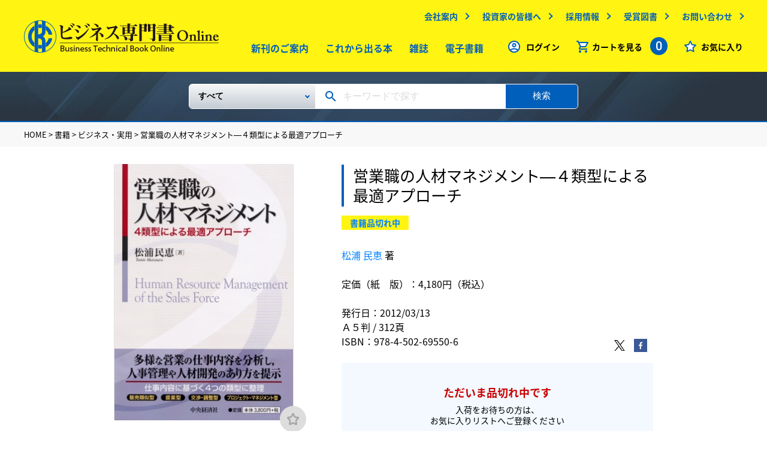

--- FILE ---
content_type: text/html
request_url: https://www.biz-book.jp/isbn/978-4-502-69550-6
body_size: 5805
content:
<!DOCTYPE html>
<html lang="ja">
  <head>
    <meta http-equiv="Content-Type" content="text/html; charset=utf-8" />    <meta name="viewport" content="width=device-width,minimum-scale=1.0,maximum-scale=1.0,user-scalable=no" />
    <meta http-equiv="X-UA-Compatible" content="IE=EmulateIE11">
    <meta name="apple-mobile-web-app-title" content="">
    <meta name="description" content="「営業職」という職種を豊富な事例分析から持ち出された４つの類型に分類。営業職の人事管理や人材開発、キャリア形成に対して、この類型がどのように活用できるかを示す。" />
    <meta name="keywords" content="松浦 民恵" />
              <meta property="og:description" content="「営業職」という職種を豊富な事例分析から持ち出された４つの類型に分類。営業職の人事管理や人材開発、キャリア形成に対して、この類型がどのように活用できるかを示す。"/><meta property="og:title" content="営業職の人材マネジメント―４類型による最適アプローチ"/><meta property="og:image" content="https://www.biz-book.jp/img/books/978-4-502-69550-6_430.jpg"/><meta property="og:url" content="https://www.biz-book.jp/isbn/978-4-502-69550-6"/><meta property="og:site_name" content="ビジネス専門書Online"/><meta property="og:type" content="product"/><meta property="product:price:amount" content="4180"/><meta property="product:price:currency" content="JPY"/><meta property="product:product_link" content="https://www.biz-book.jp/isbn/978-4-502-69550-6"/><meta property="twitter:card" content="summary_large_image"/><meta property="twitter:url" content="https://www.biz-book.jp/isbn/978-4-502-69550-6"/><meta property="twitter:title" content="営業職の人材マネジメント―４類型による最適アプローチ"/><meta property="twitter:description" content="「営業職」という職種を豊富な事例分析から持ち出された４つの類型に分類。営業職の人事管理や人材開発、キャリア形成に対して、この類型がどのように活用できるかを示す。"/><meta property="twitter:image" content="https://www.biz-book.jp/img/books/978-4-502-69550-6_430.jpg"/>        <meta name="format-detection" content="telephone=no">
    <link rel="apple-touch-icon" href="/img/appicon.png">
    <link rel="shortcut icon" href="/favicon.ico">
    
	<link rel="stylesheet" type="text/css" href="/css/common.css" />
    
	<link rel="stylesheet" type="text/css" href="/css/second.css" />
    <title>営業職の人材マネジメント―４類型による最適アプローチ | 中央経済社ビジネス専門書オンライン</title>
    <!-- Google Tag Manager -->
    <script>(function(w,d,s,l,i){w[l]=w[l]||[];w[l].push({'gtm.start':
    new Date().getTime(),event:'gtm.js'});var f=d.getElementsByTagName(s)[0],
    j=d.createElement(s),dl=l!='dataLayer'?'&l='+l:'';j.async=true;j.src=
    'https://www.googletagmanager.com/gtm.js?id='+i+dl;f.parentNode.insertBefore(j,f);
    })(window,document,'script','dataLayer','GTM-WCGNJ6Q');</script>
    <!-- End Google Tag Manager -->
    <script type="text/javascript">
      var _gaq = _gaq || [];
      var pluginUrl = '//www.google-analytics.com/plugins/ga/inpage_linkid.js';
      _gaq.push(['_require', 'inpage_linkid', pluginUrl]);
      _gaq.push(['_setAccount', 'UA-19678984-1']);
      _gaq.push(['_trackPageview']);
      (function() {
        var ga = document.createElement('script'); ga.type = 'text/javascript'; ga.async = true;
        ga.src = ('https:' == document.location.protocol ? 'https://' : 'http://') + 'stats.g.doubleclick.net/dc.js';
        var s = document.getElementsByTagName('script')[0]; s.parentNode.insertBefore(ga, s);
      })();
    </script>
  </head>
  <body>
  <!-- Google Tag Manager (noscript) -->
  <noscript><iframe src="https://www.googletagmanager.com/ns.html?id=GTM-WCGNJ6Q"
  height="0" width="0" style="display:none;visibility:hidden"></iframe></noscript>
  <!-- End Google Tag Manager (noscript) -->
  <header id="header">
      <div class="wrap">
        <dl class="header-contain">
          <dt>
            <div class="logo">
              <a href="/"><img src="/img/logo.png" alt="ビジネス専門書Online" /></a>            </div>
          </dt>
          <dd>
            <!-- subMenu -->
            <ul class="subMenu forPC2">
              <li><a href="https://www.chuokeizai.co.jp/company/" target="_blank" class="outlink">会社案内</a></li>
              <li><a href="https://www.chuokeizai.co.jp/ir/" target="_blank" class="outlink">投資家の皆様へ</a></li>
              <li><a href="https://www.chuokeizai.co.jp/recruit/" target="_blank" class="outlink">採用情報</a></li>
              <li><a href="https://www.chuokeizai.co.jp/award-books/" target="_blank" class="outlink">受賞図書</a></li>
              <li><a href="/contact">お問い合わせ</a></li>
            </ul>
            <!-- /subMenu -->
            <ul class="mainMenu forPC2">
              <li><a href="/books/new_books">新刊のご案内</a></li>
              <li><a href="/books/unreleased">これから出る本</a></li>
              <li><a href="/books/magazine">雑誌</a></li>
              <li><a href="/books/ebooks">電子書籍</a></li>



            </ul>
            <!-- menu -->
            <ul class="menu">
                              <li class="login"><a href="/account/login">ログイン</a></li>
                            <li class="cart clickCart">
                <span class="ic_menu-cart">カートを見る
                  <span class="countNum">0</span>
                </span>
                <!-- fadeInCart -->
                <ul id="fadeInCart">
                  <li>
                    <a href="/cart/show/type:book">お届け商品カート<span>（0）</span></a>                  </li>
                  <li>
                    <a href="/cart/show/type:ebook">電子書籍カート<span>（0）</span></a>                  </li>
                </ul>
                <!-- /fadeInCart -->
              </li>
              <li class="favo"><a href="/favorites">お気に入り</a></li>
            </ul>
            <!-- /menu -->
            <div id="menuBtn" class="forSP2">
              <span></span><span></span><span></span>
            </div>
          </dd>
        </dl>
      </div>
    </header>
    <nav class="forSP2">
      <ul>
        <li><a href="/books/new_books">新刊のご案内</a></li>
        <li><a href="/books/unreleased">これから出る本</a></li>
        <li><a href="/books/magazine">雑誌</a></li>
        <li><a href="/books/ebooks">電子書籍</a></li>

      </ul>
      <ul class="half">
        <li><a href="https://www.chuokeizai.co.jp/company/" target="_blank" class="outlink">会社案内</a></li>
        <li><a href="https://www.chuokeizai.co.jp/ir/" target="_blank" class="outlink">投資家の皆様へ</a></li>
        <li><a href="https://www.chuokeizai.co.jp/recruit/" target="_blank" class="outlink">採用情報</a></li>
        <li><a href="https://www.chuokeizai.co.jp/award-books/" target="_blank" class="outlink">受賞図書</a></li>
        <li><a href="/contact">お問い合わせ</a></li>
      </ul>
      <div class="company"><a href="https://www.chuokeizai.co.jp/" target="_blank">中央経済社ホールディングス</a></div>
    </nav>
    <div class="searchWrap">
  <div class="wrap">
  <form method="post" id="BookAddForm" action="/books/search"><fieldset style="display:none;"><input type="hidden" name="_method" value="POST" /><input type="hidden" name="data[_Token][key]" value="156a5767d6f65e1f94ba87902016ae33a31bf17b" id="Token1121509226" /></fieldset>    <div class="freeKeyword">
      <div class="selectArea forPC">
        <select name="data[Conditions][Book][book_category_id][0]" class="selectBox" id="ConditionsBookBookCategoryId0">
<option value="">すべて</option>
<option value="1">【書籍】</option>
<option value="2">　　経営</option>
<option value="14">　　会計</option>
<option value="26">　　法律</option>
<option value="38">　　税法</option>
<option value="48">　　経済</option>
<option value="57">　　ビジネス・実用</option>
<option value="61">　　資格試験・キャリアアップ</option>
<option value="70">　　その他商品</option>
<option value="72">【雑誌】</option>
<option value="75">　　企業会計</option>
<option value="76">　　税務弘報</option>
<option value="73">　　ビジネス法務</option>
<option value="74">　　会計人コース</option>
<option value="78">【査読】</option>
</select>      </div>
      <div class="keywordArea">
        <input name="data[Conditions][Etc][freeword]" type="text" placeholder="キーワードで探す" value="" id="ConditionsEtcFreeword" />      </div>
      <div class="searchBtnArea">
        <button>検索</button>
      </div>
    </div>
  <fieldset style="display:none;"><input type="hidden" name="data[_Token][fields]" value="798ccd2fc01b950ddf0fb66f765617dcbdad1a1f%3An%3A0%3A%7B%7D" id="TokenFields512675124" /></fieldset></form>  </div>

</div><div id="detail">
  <section class="breadcrumbs">
  <div class="wrap">
                  <a href="/">HOME</a> >
                        <a href="/books/category/1">書籍</a> >
                        <a href="/books/category/57">ビジネス・実用</a> >
                        営業職の人材マネジメント―４類型による最適アプローチ            </div>
</section>
  <main>
    <section id="base">
      <div class="left">
        <div class="sp-detailSlideList forSP">
          <div class="img">
            <img src="/img/books/978-4-502-69550-6_430.jpg" alt="" />          </div>
          <!-- ★★複数サムネイルのときは、div.imgの繰り返し★★//-->
          <!-- ★★1つの時はいるみたい；；★★//-->
	                </div>

                  <div class="favo forSP">
            <form controller="favorites"  id="BookAddForm" method="post" action="/books/add"><fieldset style="display:none;"><input type="hidden" name="_method" value="POST" /><input type="hidden" name="data[_Token][key]" value="156a5767d6f65e1f94ba87902016ae33a31bf17b" id="Token2038884344" /></fieldset>              <button type="submit" formaction="/favorites/add/3615"><span class="icon_favorite"></button>            <fieldset style="display:none;"><input type="hidden" name="data[_Token][fields]" value="899ae4ba8d71095acfcb8f4cc31c1150c9c339f3%3An%3A0%3A%7B%7D" id="TokenFields1669919023" /></fieldset></form>          </div>
        
        <div class="detailMain img forPC">
          <img src="/img/books/978-4-502-69550-6_430.jpg" alt="" />
                      <div class="favo">
              <form controller="favorites"  id="BookAddForm" method="post" action="/books/add"><fieldset style="display:none;"><input type="hidden" name="_method" value="POST" /><input type="hidden" name="data[_Token][key]" value="156a5767d6f65e1f94ba87902016ae33a31bf17b" id="Token970033543" /></fieldset>                <button type="submit" formaction="/favorites/add/3615"><span class="icon_favorite"></button>              <fieldset style="display:none;"><input type="hidden" name="data[_Token][fields]" value="899ae4ba8d71095acfcb8f4cc31c1150c9c339f3%3An%3A0%3A%7B%7D" id="TokenFields1496667996" /></fieldset></form>            </div>
                  </div>
        
        <ul class="button forPC">
                  </ul>
      </div>
      <div class="right">
        <div class="title">
          <h1>営業職の人材マネジメント―４類型による最適アプローチ</h1>
        </div>
        <ul class="tag">
                      <li>書籍品切れ中</li>
                            </ul>
        <div class="txt">
          <p>
                          <a href="/%E6%9D%BE%E6%B5%A6%20%E6%B0%91%E6%81%B5/author/2680">松浦 民恵</a> 著<br>
                                      <div>
                定価（紙　版）：4,180円（税込）
              </div>
                                              </p>
          <p>
            発行日：2012/03/13<br>
            Ａ５判 / 312頁<br>                          ISBN：978-4-502-69550-6                      </p>
        </div>
        <div class="purchaseWrap">
          <ul class="sns forPC">
            <li class="twitter"><a href="https://twitter.com/intent/tweet?url=https%3A%2F%2Fwww.biz-book.jp%2Fisbn%2F978-4-502-69550-6&text=%E5%96%B6%E6%A5%AD%E8%81%B7%E3%81%AE%E4%BA%BA%E6%9D%90%E3%83%9E%E3%83%8D%E3%82%B8%E3%83%A1%E3%83%B3%E3%83%88%E2%80%95%EF%BC%94%E9%A1%9E%E5%9E%8B%E3%81%AB%E3%82%88%E3%82%8B%E6%9C%80%E9%81%A9%E3%82%A2%E3%83%97%E3%83%AD%E3%83%BC%E3%83%81" target="_blank"><img src="/img/second/ic_twitter.png" alt=""></a></li>
            <li class="facebook"><a href="https://www.facebook.com/share.php?u=https%3A%2F%2Fwww.biz-book.jp%2Fisbn%2F978-4-502-69550-6&t=%E5%96%B6%E6%A5%AD%E8%81%B7%E3%81%AE%E4%BA%BA%E6%9D%90%E3%83%9E%E3%83%8D%E3%82%B8%E3%83%A1%E3%83%B3%E3%83%88%E2%80%95%EF%BC%94%E9%A1%9E%E5%9E%8B%E3%81%AB%E3%82%88%E3%82%8B%E6%9C%80%E9%81%A9%E3%82%A2%E3%83%97%E3%83%AD%E3%83%BC%E3%83%81" target="_blank"><img src="/img/second/ic_facebook.png" alt=""></a></li>
          </ul>
                                                    <div class="button forPC">
                  <dl class="cart">
                    <dd class="soldout">
                      <p class="showy">ただいま品切れ中です</p>
                      <p>入荷をお待ちの方は、<br> お気に入りリストへご登録ください</p>
                    </dd>
                  </dl>
                </div>
                                                        </div>
      </div>
    </section>

    <section id="button" class="forSP">
      <ul class="top">
              </ul>
      <div class="bottom">
                                            <ul class="cart">
                <li class="soldout">
                  <p class="showy">ただいま品切れ中です</p>
                  <p>入荷をお待ちの方は、<br> お気に入りリストへご登録ください</p>
                </li>
              </ul>
                                              </div>
    </section>


              <section id="intro">
        <dl>
          <dt>本の紹介</dt>
          <dd>「営業職」という職種を豊富な事例分析から持ち出された４つの類型に分類。営業職の人事管理や人材開発、キャリア形成に対して、この類型がどのように活用できるかを示す。</dd>
        </dl>
      </section>
                  <section id="author">
        <div class="title2">
          <h2>著者紹介</h2>
        </div>
                  <p>
            松浦 民恵（まつうら たみえ）<br>

                    

              </section>
    
    
    

    

    <section id="inquiry_form">
      <div class="m-btBlue mail small">
        <a href="/contact?Contact%5Bcategory%5D=2&amp;Contact%5Bcomment%5D=%E5%96%B6%E6%A5%AD%E8%81%B7%E3%81%AE%E4%BA%BA%E6%9D%90%E3%83%9E%E3%83%8D%E3%82%B8%E3%83%A1%E3%83%B3%E3%83%88%E2%80%95%EF%BC%94%E9%A1%9E%E5%9E%8B%E3%81%AB%E3%82%88%E3%82%8B%E6%9C%80%E9%81%A9%E3%82%A2%E3%83%97%E3%83%AD%E3%83%BC%E3%83%81%0A"><span>ご意見・ご質問</span></a>      </div>
    </section>

    <ul class="sns bottom forSP">
      <li class="twitter"><a href="https://twitter.com/intent/tweet?url=https%3A%2F%2Fwww.biz-book.jp%2Fisbn%2F978-4-502-69550-6&text=%E5%96%B6%E6%A5%AD%E8%81%B7%E3%81%AE%E4%BA%BA%E6%9D%90%E3%83%9E%E3%83%8D%E3%82%B8%E3%83%A1%E3%83%B3%E3%83%88%E2%80%95%EF%BC%94%E9%A1%9E%E5%9E%8B%E3%81%AB%E3%82%88%E3%82%8B%E6%9C%80%E9%81%A9%E3%82%A2%E3%83%97%E3%83%AD%E3%83%BC%E3%83%81" target="_blank"><img src="/img/second/ic_twitter.png" alt=""></a></li>
      <li class="facebook"><a href="https://www.facebook.com/share.php?u=https%3A%2F%2Fwww.biz-book.jp%2Fisbn%2F978-4-502-69550-6&t=%E5%96%B6%E6%A5%AD%E8%81%B7%E3%81%AE%E4%BA%BA%E6%9D%90%E3%83%9E%E3%83%8D%E3%82%B8%E3%83%A1%E3%83%B3%E3%83%88%E2%80%95%EF%BC%94%E9%A1%9E%E5%9E%8B%E3%81%AB%E3%82%88%E3%82%8B%E6%9C%80%E9%81%A9%E3%82%A2%E3%83%97%E3%83%AD%E3%83%BC%E3%83%81" target="_blank"><img src="/img/second/ic_facebook.png" alt=""></a></li>
    </ul>
        <!-- /newsBox -->
           </main>
   <aside class="forSP">
  <section id="sortList">
    <div class="fixTitle">
      <span class="back ">戻る</span>
      <h2 class="sideTtl">カテゴリー</h2>
    </div>
    <form method="post" id="BookAddForm" action="/books/search"><fieldset style="display:none;"><input type="hidden" name="_method" value="POST" /><input type="hidden" name="data[_Token][key]" value="156a5767d6f65e1f94ba87902016ae33a31bf17b" id="Token736755650" /></fieldset>      <div class="searchWrap ">
        <div class="wrap">
          <div class="freeKeyword">
            <div class="keywordArea">
              <input name="data[Conditions][Etc][freeword]" type="text" placeholder="キーワードで探す" value="" id="ConditionsEtcFreeword" />            </div>
            <div class="searchBtnArea">
              <button>検索</button>
            </div>
          </div>
        </div>
      </div>
      <div class="bottom">
                  <div class="sortWrap">
            <div class="sortItem sortItemParent">
              <input type="radio" value="1"  name="data[Conditions][Book][book_category_id][0]" id="ConditionsBookBookCategoryId0#1">              <label for="ConditionsBookBookCategoryId0#1" class="sortListTtl">書籍</label>
                              <div class="sortItem sortItemChild">
                  <input type="radio" value="2"  name="data[Conditions][Book][book_category_id][0]" id="ConditionsBookBookCategoryId0#2">                  <label for="ConditionsBookBookCategoryId0#2">経営</label>
                </div>
                              <div class="sortItem sortItemChild">
                  <input type="radio" value="14"  name="data[Conditions][Book][book_category_id][0]" id="ConditionsBookBookCategoryId0#14">                  <label for="ConditionsBookBookCategoryId0#14">会計</label>
                </div>
                              <div class="sortItem sortItemChild">
                  <input type="radio" value="26"  name="data[Conditions][Book][book_category_id][0]" id="ConditionsBookBookCategoryId0#26">                  <label for="ConditionsBookBookCategoryId0#26">法律</label>
                </div>
                              <div class="sortItem sortItemChild">
                  <input type="radio" value="38"  name="data[Conditions][Book][book_category_id][0]" id="ConditionsBookBookCategoryId0#38">                  <label for="ConditionsBookBookCategoryId0#38">税法</label>
                </div>
                              <div class="sortItem sortItemChild">
                  <input type="radio" value="48"  name="data[Conditions][Book][book_category_id][0]" id="ConditionsBookBookCategoryId0#48">                  <label for="ConditionsBookBookCategoryId0#48">経済</label>
                </div>
                              <div class="sortItem sortItemChild">
                  <input type="radio" value="57"  name="data[Conditions][Book][book_category_id][0]" id="ConditionsBookBookCategoryId0#57">                  <label for="ConditionsBookBookCategoryId0#57">ビジネス・実用</label>
                </div>
                              <div class="sortItem sortItemChild">
                  <input type="radio" value="61"  name="data[Conditions][Book][book_category_id][0]" id="ConditionsBookBookCategoryId0#61">                  <label for="ConditionsBookBookCategoryId0#61">資格試験・キャリアアップ</label>
                </div>
                              <div class="sortItem sortItemChild">
                  <input type="radio" value="70"  name="data[Conditions][Book][book_category_id][0]" id="ConditionsBookBookCategoryId0#70">                  <label for="ConditionsBookBookCategoryId0#70">その他商品</label>
                </div>
                          </div>
          </div>
                  <div class="sortWrap">
            <div class="sortItem sortItemParent">
              <input type="radio" value="72"  name="data[Conditions][Book][book_category_id][0]" id="ConditionsBookBookCategoryId0#72">              <label for="ConditionsBookBookCategoryId0#72" class="sortListTtl">雑誌</label>
                              <div class="sortItem sortItemChild">
                  <input type="radio" value="75"  name="data[Conditions][Book][book_category_id][0]" id="ConditionsBookBookCategoryId0#75">                  <label for="ConditionsBookBookCategoryId0#75">企業会計</label>
                </div>
                              <div class="sortItem sortItemChild">
                  <input type="radio" value="76"  name="data[Conditions][Book][book_category_id][0]" id="ConditionsBookBookCategoryId0#76">                  <label for="ConditionsBookBookCategoryId0#76">税務弘報</label>
                </div>
                              <div class="sortItem sortItemChild">
                  <input type="radio" value="73"  name="data[Conditions][Book][book_category_id][0]" id="ConditionsBookBookCategoryId0#73">                  <label for="ConditionsBookBookCategoryId0#73">ビジネス法務</label>
                </div>
                              <div class="sortItem sortItemChild">
                  <input type="radio" value="74"  name="data[Conditions][Book][book_category_id][0]" id="ConditionsBookBookCategoryId0#74">                  <label for="ConditionsBookBookCategoryId0#74">会計人コース</label>
                </div>
                          </div>
          </div>
                  <div class="sortWrap">
            <div class="sortItem sortItemParent">
              <input type="radio" value="78"  name="data[Conditions][Book][book_category_id][0]" id="ConditionsBookBookCategoryId0#78">              <label for="ConditionsBookBookCategoryId0#78" class="sortListTtl">査読</label>
                          </div>
          </div>
                <div class="sortCheckList">
          <div class="sortCheckItem">
            <input type="hidden" name="data[Conditions][Filter][ebook]" id="SpConditionsFilterEbook_" value="0" /><input type="checkbox" name="data[Conditions][Filter][ebook]" id="SpConditionsFilterEbook" value="1" />            <label for="SpConditionsFilterEbook" class="">電子版</label>
          </div>
        </div>
        <div class="sortCheckList">
          <div class="sortCheckItem">
            <input type="hidden" name="data[Conditions][Filter][section]" id="SpConditionsFilterSection_" value="0" /><input type="checkbox" name="data[Conditions][Filter][section]" id="SpConditionsFilterSection" value="1" />            <label for="SpConditionsFilterSection" class="">分売</label>
          </div>
        </div>
        <div class="sortCheckList">
          <div class="sortCheckItem">
            <input type="hidden" name="data[Conditions][Filter][can_browse]" id="SpConditionsFilterCanBrowse_" value="0" /><input type="checkbox" name="data[Conditions][Filter][can_browse]" id="SpConditionsFilterCanBrowse" value="1" />            <label for="SpConditionsFilterCanBrowse" class="">立ち読み可</label>
          </div>
        </div>
        <div class="sortCheckList">
          <p class="sortListTtl sortListTtl2">発売日</p>
          <div class="sortCheckItem">
            <input type="hidden" name="data[Conditions][Filter][unrelease]" id="SpConditionsFilterUnrelease_" value="0" /><input type="checkbox" name="data[Conditions][Filter][unrelease]" id="SpConditionsFilterUnrelease" value="1" />            <label for="SpConditionsFilterUnrelease" class="">これから出る本</label>
          </div>
          <div class="sortCheckItem">
            <input type="hidden" name="data[Conditions][Filter][recent]" id="SpConditionsFilterRecent_" value="0" /><input type="checkbox" name="data[Conditions][Filter][recent]" id="SpConditionsFilterRecent" value="1" />            <label for="SpConditionsFilterRecent" class="">新刊(発売後60日以内)</label>
          </div>
        </div>
        <div class="sortCheckList">
          <p class="sortListTtl sortListTtl2">価格</p>
          <div class="sortCheckItem">
            <input type="hidden" name="data[Conditions][Filter][price0]" id="SpConditionsFilterPrice0_" value="0" /><input type="checkbox" name="data[Conditions][Filter][price0]" id="SpConditionsFilterPrice0" value="1" />            <label for="SpConditionsFilterPrice0" class="">1500円以下</label>
          </div>
          <div class="sortCheckItem">
            <input type="hidden" name="data[Conditions][Filter][price1500]" id="SpConditionsFilterPrice1500_" value="0" /><input type="checkbox" name="data[Conditions][Filter][price1500]" id="SpConditionsFilterPrice1500" value="1" />            <label for="SpConditionsFilterPrice1500" class="">1500～3000円</label>
          </div>
          <div class="sortCheckItem">
            <input type="hidden" name="data[Conditions][Filter][price3000]" id="SpConditionsFilterPrice1500_" value="0" /><input type="checkbox" name="data[Conditions][Filter][price3000]" id="SpConditionsFilterPrice1500" value="1" />            <label for="SpConditionsFilterPrice1500" class="">3000～5000円</label>
          </div>
          <div class="sortCheckItem">
            <input type="hidden" name="data[Conditions][Filter][price5000]" id="SpConditionsFilterPrice5000_" value="0" /><input type="checkbox" name="data[Conditions][Filter][price5000]" id="SpConditionsFilterPrice5000" value="1" />            <label for="SpConditionsFilterPrice5000" class="">5000～10000円</label>
          </div>
        </div>
      </div>
      <button type="submit">
        <div class="sortBtn ">
          <span>絞り込む</span>
        </div>
      </button>
    <fieldset style="display:none;"><input type="hidden" name="data[_Token][fields]" value="d72a80ce33a115ca15aea13270eaed3b34d568cc%3An%3A0%3A%7B%7D" id="TokenFields849907903" /></fieldset></form>  </section>
</aside>
<div id="sortListBtn"></div>
</div>
    <footer>
      <div class="wrap">
        <ul class="footerMenu">
          <li><a href="/asct/">特定商取引に基づく表記</a></li>
          <li><a href="/faq/">よくあるご質問</a></li>
          <li><a href="/guide/">ご利用ガイド</a></li>
          <li><a href="https://www.chuokeizai.co.jp/policy/" target="_blank" class="outlink">個人情報の取扱いについて</a></li>
          <li><a href="https://www.chuokeizai.co.jp/company/" target="_blank" class="outlink">会社案内</a></li>
          <li><a href="/contact">お問い合わせ</a></li>

<!--
          <li></li>
          <li></li>
//-->
        </ul>
        <dl>
          <dt class="logo"><a href="/"><img class="forPC" src="/img/logo.png" alt="ビジネス専門書Online"><img class="forSP" src="/img/sp/logo.png" alt="ビジネス専門書Online"></a></dt>
          <dd class="copyright">Copyright (C) 2019 CHUOKEIZAI-SHA HOLDINGS, INC.. All Rights Reserved</dd>
        </dl>
      </div>
    </footer>
    <script src="https://code.jquery.com/jquery-3.3.1.js" integrity="sha256-2Kok7MbOyxpgUVvAk/HJ2jigOSYS2auK4Pfzbm7uH60=" crossorigin="anonymous"></script>
    <script src="/js/slick.js"></script>
    <script src="/js/common.js"></script>
    <script type="text/javascript" src="/js/second.js"></script>
	<script type="text/javascript" src="/js/app/browse.js"></script>
	<script type="text/javascript" src="/js/app/cart.js"></script>  </body>
</html>

--- FILE ---
content_type: application/javascript
request_url: https://www.biz-book.jp/js/second.js
body_size: 2696
content:
"use strict";
var couponType = null
if (location.pathname=='/orders/set_payment') {
  couponType = 'orders'
} else if (location.pathname=='/ebook_orders/confirm') {
  couponType = 'ebook_orders'
}

function toggleCouponForm() {
  if (couponType == 'ebook_orders') {
    if ($('input[name=use_coupon]:checked').val()=='false') {
      $('ul.couponList li input.coupon-code').each(function(_index, input) {
        removeCouponSub($(input).val())
      })
    }
  }
  $('.pay-box.coupon dd').toggle($('input[name=use_coupon]:checked').val()=='true')
}

function renderCouponList(result) {
  var json = JSON.parse(result)
  // エラー処理
  if (!json.success) {
    json.errors.forEach(function(error){
      $('.couponInput').append($('<p>').addClass('alert').text(error))
    })
    return
  }
  // クーポン一覧の反映
  $('.couponList li').remove()
  json.coupons.forEach(function(coupon){
    var index = $('.couponList').children().length
    var li = $('<li>').attr('id', 'coupon-list-item-' + index)
    li.append($('<input>').addClass('coupon-code').attr('type', 'hidden').attr('value', coupon.code))
    li.append($('<span>').addClass('info').html(coupon.name + '&nbsp;&nbsp;&nbsp;&nbsp;' + coupon.code + '&nbsp;&nbsp;&nbsp;&nbsp;' + coupon.discount_text))
    li.append($('<button>').text('削除').attr('onclick', 'removeCoupon(event, \'' + coupon.code + '\')'))
    if (coupon.message){
      li.append($('<p>').addClass('alert').text(coupon.message))
    }
    $('.couponList').append(li)
    toggleCouponForm()
  })
  // 金額反映
  if (json.coupon_discount_amount) {
    $('#coupon-discount-amount').text(json.coupon_discount_amount.toLocaleString())
  }
  $('#use-coupon-area').toggle(!(json.coupon_discount_amount==null || json.coupon_discount_amount==0))
  $('#payment-total').val(json.total_amount + json.coupon_discount_amount)
  var totalPayment = json.total_amount + json.coupon_discount_amount < 0 ? 0 : json.total_amount + json.coupon_discount_amount
  $('#total-payment').text((totalPayment).toLocaleString())
  $('#total-payment2').text((totalPayment).toLocaleString())
}

function removeCouponSub(code) {
  $.post(
    '/' + couponType + '/remove_coupon',
    {
      code,
      paymentType: $('input[name=data\\[Order\\]\\[payment_type\\]]:checked').val()
    },
    renderCouponList
  )
}

function removeCoupon(e, code) {
  e.preventDefault();
  e.stopPropagation();
  removeCouponSub(code)
}

$(function(){
  var winW = $(window).width();
  var devW = 801;

  // 支払フォーム
  $("input.pay").click(function () {
    $('input:radio').parent().parent().parent().removeClass('on');
    $('.pay-box dd').not('.pay-box.on dd').not('.pay-box.coupon dd').slideUp(100);
    $('input:radio:checked').parent().parent().parent().addClass('on');
    $(this).parent().parent().parent().find('dd').slideDown(100);
  });

  // クーポン
  toggleCouponForm()
  $('input[name=use_coupon]').on('change', function(){
    toggleCouponForm()
  });

  if (couponType != null) {
    $.get(
      '/' + couponType + '/show_coupon',
      null,
      function(result) {
        renderCouponList(result)
        var useCoupon = $('.couponList li').length > 0
        $('#use-coupon-use').attr('checked', useCoupon)
        $('#use-coupon-not-use').attr('checked', !useCoupon)
        toggleCouponForm()
      }
    );
  }
  $('#apply-coupon').on('click', function(){
    $('.couponInput p.alert').remove()
    $.post(
      '/' + couponType + '/add_coupon',
      {
        code: $('#coupon-code-input').val(),
        paymentType: $('input[name=data\\[Order\\]\\[payment_type\\]]:checked').val()
      },
      renderCouponList
    )
    $('input#coupon-code-input').val('')
  })

  /* ----------- accordion ------------------- */
  if (winW < devW) {
    $('.searchNarrow dt').on("click", function(){
      $(this).next('dd').slideToggle(200);
      $(this).toggleClass("open");
    });

    $('#sideNav .title').on("click", function(){
      $(this).next('.bottom').slideToggle(200);
      $(this).toggleClass("open");
    });

  }


        $('div.tabTtl').click(function(){
            $('.now').removeClass('now');
            $(this).addClass('now');
            $('.show').removeClass('show');
            // クリックしたタブからインデックス番号を取得
            var index = $(this).index();
            // クリックしたタブと同じインデックス番号をもつコンテンツを表示
            $('#order .cartListBox, .purchaseBox').eq(index).addClass('show');
        });

});

$(function(){
    var winW = $(window).width();
    var devW = 801;

    if (winW > devW) {
        $(".baseThumbList").slick({
            autoplay: true,
            arrows: true,
            slidesToShow: 3,
            slidesToScroll: 1
        });
    }

    if (winW < devW) {
        $(".sp-detailSlideList").slick({
            autoplay: false,
            slidesToScroll: 1,
            dots: true
        });
        var parentH = $(".sp-detailSlideList").height();
        $(".sp-detailSlideList .slick-slide").css({height:parentH});
    }

});

$(".confirm-check").on("change", function(e){
  console.log($("#" + $(e.target).data().targetId));
  console.log($("#" + $(e.target).data().targetId).prop('disabled'));
  $("#" + $(e.target).data().targetId).prop('disabled', !$(e.target).prop("checked"));
});

$(function(){
    $(".slideThumbList").on({
        "mouseenter": function(){
            var imgPath = $(">img", this).attr("src");
            var thisIndex = $(this).attr("data");
            $(".detailMain img").attr("src", imgPath);
            $(".baseThumbList li").each(function(index){
                if(index == thisIndex){
                    $(this).addClass("active");
                }
                else{
                    $(this).removeClass("active");
                }
            });

        },
    }, "li");
});

$(function(){
    $(".faqItem").on("click", function(){
        $(this).toggleClass("openAcd");
        $(this).find("dt").toggleClass("arrowRolling");
        $(this).find("dd").slideToggle();
    });

});

$(function(){
  var $filters = $('.filter [data-filter]'),
    $topicsList = $('.topicsList [data-category]');

  $filters.on('click', function(e) {
    e.preventDefault();
    var $this = $(this);

    $filters.removeClass('active');
    $this.addClass('active');

    var $filterColor = $this.attr('data-filter');

    if ($filterColor == 'all') {
      $topicsList.removeClass('is-animated')
        .fadeOut().finish().promise().done(function() {
          $topicsList.each(function(i) {
            $(this).addClass('is-animated').delay((i++) * 200).fadeIn();
          });
        });
    } else {
      $topicsList.removeClass('is-animated')
        .fadeOut().finish().promise().done(function() {
          $topicsList.filter('[data-category = "' + $filterColor + '"]').each(function(i) {
            $(this).addClass('is-animated').delay((i++) * 200).fadeIn();
          });
        });
    }
  });
});

$(function() {
    $('.more-btn').on('click', function() {
        if( $(this).children().is('.open') ) {
            $(this).html('<p class="close">閉じる</p>').addClass('close-btn');
            $(this).parent().removeClass('slide-up').addClass('slide-down');
        } else {
            $(this).html('<p class="open">もっと見る</p>').removeClass('close-btn');
            $(this).parent().removeClass('slide-down').addClass('slide-up');
        }
    });
});



var itemHeights = [];
var returnHeight;

$(function(){
    $(".contents-item").each(function(){ //ターゲット(縮めるアイテム)
        var thisHeight = $(this).height(); //ターゲットの高さを取得
        itemHeights.push(thisHeight); //それぞれの高さを配列に入れる
        $(this).addClass("is-hide"); //CSSで指定した高さにする
        returnHeight = $(this).height(); //is-hideの高さを取得
    });
});

$(".contents-trigger").click(function(){ //トリガーをクリックしたら
    if(!$(this).hasClass("is-show")) {
        var index = $(this).index(".contents-trigger"); //トリガーが何個目か
        var addHeight = itemHeights[index]; //個数に対応する高さを取得
        $(this).addClass("is-show").next().animate({height: addHeight},700).removeClass("is-hide"); //高さを元に戻す
    } else {
        $(this).removeClass("is-show").next().animate({height: returnHeight},700).addClass("is-hide"); //高さを制限する
    }
});


--- FILE ---
content_type: application/javascript
request_url: https://www.biz-book.jp/js/app/cart.js
body_size: 372
content:
"use strict";

$(function(){
  //
  // 数量を変更する
  // @param element element
  // @param event event object
  // @param direction next or prev
  var stepQty = function(element, event, direction) {
    var $target = $(element).parent().find('.m-select select[name=qty]');
    var stepedVal = $target.find('option:selected')[direction]().val();
    if (stepedVal) {
      $target.val(stepedVal);
    }
    event.preventDefault();
    event.stopPropagation();
    return false
  }

  $(".quantity .increment").on("click", function(e){
    return stepQty(this, e, 'next')
  });

  $(".quantity .decrement").on("click", function(e){
    return stepQty(this, e, 'prev')
  });
});


--- FILE ---
content_type: application/javascript
request_url: https://www.biz-book.jp/js/app/browse.js
body_size: 298
content:
"use strict";

$(function(){
  var openWin = null;
  $(".btRead").on("click", function(e){
    var v_left = (screen.width-1024)/2;
    var url = $(this).attr('href');
    if(openWin != null){
      openWin.close();
    }
    openWin = eval("window.open('"+url+"','Viewer','scrollbars=no,resizable=no,width=1014,height=674,left="+v_left+",top=0')");
    e.preventDefault();
    e.stopPropagation();
    return false
  });
});
